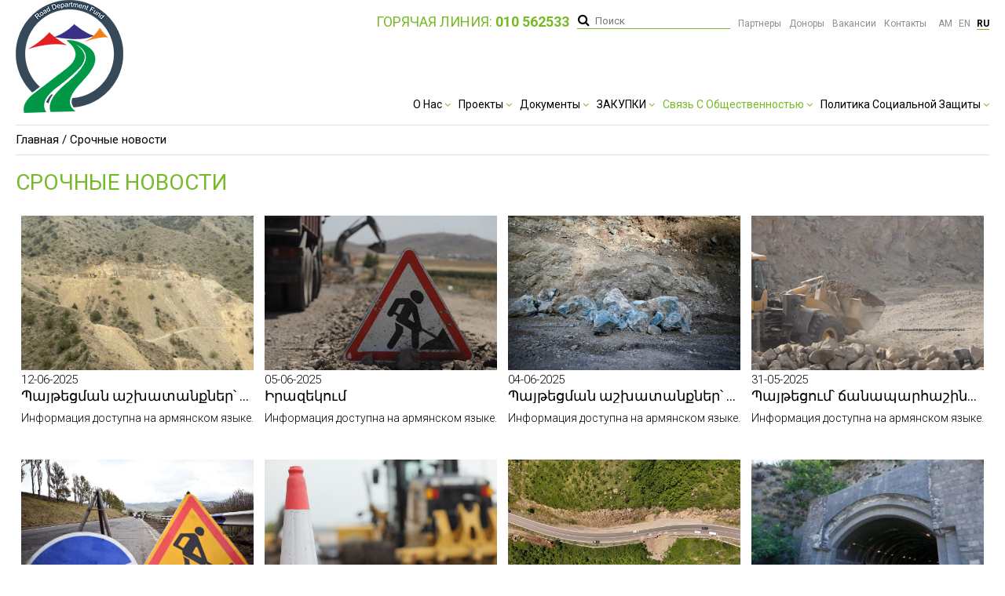

--- FILE ---
content_type: text/html; charset=UTF-8
request_url: https://armroad.am/ru/press/urgentnews/96
body_size: 45373
content:
<!DOCTYPE html>
<html lang="">
<!--head-->
<head>
    <meta charset="utf-8">
    <meta http-equiv="X-UA-Compatible" content="IE=edge">
    <meta name="viewport" content="width=device-width, initial-scale=1, maximum-scale=1, user-scalable=0"/>
    <meta name="description" content="Связь с общественностью">
    <meta name="twitter:url" content="https://armroad.am/ru/press/urgentnews/96"/>
    <meta property="og:url" content="https://armroad.am/ru/press/urgentnews/96"/>
    <meta property="og:title" content="Связь с общественностью"/>
    <meta name="twitter:title" content="Связь с общественностью"/>
    <meta property="og:description" content="Связь с общественностью"/>
    <meta property="og:site_name" content="http://tpio.am"/>
    <meta property="og:image" content="http://tpio.am/assets/img/share_logo.jpg"/>
    <meta name="twitter:image" content="http://tpio.am/assets/img/share_logo.jpg"/>

    <title>Связь с общественностью</title>

    <link rel="shortcut icon" href="/assets/img/favicon.png">
    <link rel="canonical" href="https://armroad.am/ru/press/urgentnews/96">
            <link rel="next" href="https://armroad.am/ru/press/urgentnews/96/108">
                <link rel="prev" href="https://armroad.am/ru/press/urgentnews/96/84">
        <!-- Bootstrap Core CSS -->
    <link href="/assets/css/bootstrap.min.css" rel="stylesheet">

    <link type="text/css" rel="stylesheet" href="/assets/css/lightgallery.css" />
    <link href="//vjs.zencdn.net/4.12/video-js.css" rel="stylesheet">

    <!-- Style CSS -->
    <link href="/assets/css/style.css" rel="stylesheet">

    <!-- custom CSS -->
    <link href="/assets/css/custom.css" rel="stylesheet">

    <!-- Custom Fonts -->
    <link href="/assets/css/font-awesome.min.css" rel="stylesheet" type="text/css">

    <!-- Link Swiper's CSS -->
    <link rel="stylesheet" href="/assets/css/swiper.min.css">

    <link rel="stylesheet/less" type="text/css" href="/assets/css/style.less" >

    <link rel="stylesheet" type="text/css" href="/assets/css/bootstrap-multiselect.css" >
    <!-- share  buttons script-->
    <script type="text/javascript" src="//platform-api.sharethis.com/js/sharethis.js#property=5a44d1c37820fd001360b3e1&product=inline-share-buttons"></script>

</head>
<!--end head-->
<body class="home-page  lang_ru">
    <div class="wrapper">
    <div class="nav-wrapper">
        <div class="logo">
            <a class="brand-logo" href="https://armroad.am/ru"><img src="/assets/img/logo.png"></a>
        </div>
        <div class="navigation" id="myTopnav">
            <ul>
                                                            <li class="drop-li ">
                        <a                             href="javascript:void(0)" >
                            О нас                            <i class="fa fa-angle-down"></i>
                        </a>
                            <div class="drop simple-drop">
                                <div class="col-md-12">
                                                                            <ul class="drop-nav">
                                                                                            <li>
                                                    <a                                                             href="https://armroad.am/ru/about-us/about-us-1540385564">
                                                        О нас</a>
                                                </li>
                                                                                            <li>
                                                    <a                                                             href="https://armroad.am/ru/about-us/organization-structure">
                                                        Структура организации</a>
                                                </li>
                                                                                    </ul>
                                                                    </div>
                                                            </div>
                        </li>
                                            <li class="drop-li ">
                        <a                             href="javascript:void(0)" >
                            Проекты                            <i class="fa fa-angle-down"></i>
                        </a>
                            <div class="drop simple-drop">
                                <div class="col-md-12">
                                                                            <ul class="drop-nav">
                                                                                            <li>
                                                    <a                                                             href="https://armroad.am/ru/projects/north-south-road-corridor-investment-program">
                                                        Инвестиционная программа дорожного коридора "Север-Юг"</a>
                                                </li>
                                                                                            <li>
                                                    <a                                                             href="https://armroad.am/ru/projects/m6-vanadzor-alaverdi-georgian-border-interstate-road-rehabilitation-and-improvement-project">
                                                        Программа реконструкции и улучшения межгосударственной автодороги М6 Ванадзор-Алаверди-граница Грузии</a>
                                                </li>
                                                                                            <li>
                                                    <a                                                             href="https://armroad.am/ru/projects/armenia-lifeline-road-network-improvement-project">
                                                        Программа улучшения первостепенных дорог Армении</a>
                                                </li>
                                                                                            <li>
                                                    <a                                                             href="https://armroad.am/ru/projects/bagratashen-border-supervision-crossing-point-new-bridge-construction-project">
                                                        Программа строительства нового моста на  контрольно-пропускном пункте "Баграташен"</a>
                                                </li>
                                                                                            <li>
                                                    <a                                                             href="https://armroad.am/ru/projects/interstate-and-republican-roads-of-ra">
                                                        Межгосударственные и республиканские дороги РА</a>
                                                </li>
                                                                                            <li>
                                                    <a                                                             href="https://armroad.am/ru/projects/armenia-road-safety-improvement-project">
                                                        Проект повышения безопасности дорожного движения Армении</a>
                                                </li>
                                                                                    </ul>
                                                                    </div>
                                                            </div>
                        </li>
                                            <li class="drop-li ">
                        <a                             href="javascript:void(0)" >
                            Документы                            <i class="fa fa-angle-down"></i>
                        </a>
                            <div class="drop simple-drop">
                                <div class="col-md-12">
                                                                            <ul class="drop-nav">
                                                                                            <li>
                                                    <a                                                             href="https://armroad.am/ru/documents/founding-documents">
                                                        Учредительные документы</a>
                                                </li>
                                                                                            <li>
                                                    <a                                                             href="https://armroad.am/ru/documents/logan">
                                                        КРЕДИТНЫЕ СОГЛАШЕНИЯ</a>
                                                </li>
                                                                                            <li>
                                                    <a                                                             href="https://armroad.am/ru/documents/audit">
                                                        ФИНАНСОВО-АУДИТОРСКИЕ ОТЧЕТЫ</a>
                                                </li>
                                                                                            <li>
                                                    <a                                                             href="https://armroad.am/ru/documents/activity-reports">
                                                        Отчет о деятельности</a>
                                                </li>
                                                                                            <li>
                                                    <a                                                             href="https://armroad.am/ru/documents/protocols">
                                                        Протоколы</a>
                                                </li>
                                                                                    </ul>
                                                                    </div>
                                                            </div>
                        </li>
                                            <li class="drop-li ">
                        <a                             href="javascript:void(0)" >
                            ЗАКУПКИ                            <i class="fa fa-angle-down"></i>
                        </a>
                            <div class="drop simple-drop">
                                <div class="col-md-12">
                                                                            <ul class="drop-nav">
                                                                                            <li>
                                                    <a                                                             href="https://armroad.am/ru/procurement/tenders">
                                                        ТЕНДЕРЫ</a>
                                                </li>
                                                                                            <li>
                                                    <a                                                             href="https://armroad.am/ru/procurement/awardedcontracts">
                                                        Заключенные договора</a>
                                                </li>
                                                                                            <li>
                                                    <a                                                             href="https://armroad.am/ru/procurement/procurementplans">
                                                        ПЛАНЫ ЗАКУПОК</a>
                                                </li>
                                                                                    </ul>
                                                                    </div>
                                                            </div>
                        </li>
                                            <li class="drop-li ">
                        <a class = 'active-nav'                            href="javascript:void(0)" >
                            Связь с общественностью                            <i class="fa fa-angle-down"></i>
                        </a>
                            <div class="drop simple-drop">
                                <div class="col-md-12">
                                                                            <ul class="drop-nav">
                                                                                            <li>
                                                    <a                                                             href="https://armroad.am/ru/press/news">
                                                        Новости</a>
                                                </li>
                                                                                            <li>
                                                    <a class = 'active-drop'                                                            href="https://armroad.am/ru/press/urgentnews">
                                                        Срочные новости</a>
                                                </li>
                                                                                            <li>
                                                    <a                                                             href="https://armroad.am/ru/press/photos">
                                                        Фотогалерея</a>
                                                </li>
                                                                                            <li>
                                                    <a                                                             href="https://armroad.am/ru/press/videos">
                                                        Видео</a>
                                                </li>
                                                                                            <li>
                                                    <a                                                             href="https://armroad.am/ru/press/publications">
                                                        Публикации</a>
                                                </li>
                                                                                    </ul>
                                                                    </div>
                                                            </div>
                        </li>
                                            <li class="drop-li ">
                        <a                             href="javascript:void(0)" >
                            политика социальной защиты                            <i class="fa fa-angle-down"></i>
                        </a>
                            <div class="drop simple-drop">
                                <div class="col-md-12">
                                                                            <ul class="drop-nav">
                                                                                            <li>
                                                    <a                                                             href="https://armroad.am/ru/safeguard/social-impact-and-resettlement">
                                                        Социальное воздействие и переселение</a>
                                                </li>
                                                                                            <li>
                                                    <a                                                             href="https://armroad.am/ru/safeguard/environmental-impact">
                                                        ЭКОЛОГИЧЕСКОЕ И ИСТОРИЧЕСКО-КУЛЬТУРНОЕ ВОЗДЕЙСТВИЕ</a>
                                                </li>
                                                                                    </ul>
                                                                    </div>
                                                            </div>
                        </li>
                                                    <li class="header-top-nav">
                    <ul>
						<li class="hotline">
							Горячая линия:<b> 010 562533</b>
						</li>
                        <li>
                            <div class="input-search">
                                <form method = 'GET' action="https://armroad.am/ru/search">
                                    <input name="keyword" type="text" value="" placeholder="Поиск">
                                    <button><i class="fa fa-search" aria-hidden="true"></i></button>
                                </form>
                            </div>
                        </li>
                                                                                    <li><a href="/ru/partners"  >
                                        Партнеры</a></li>
                                                            <li><a href="/ru/donors"  >
                                        Доноры</a></li>
                                                            <li><a href="/ru/careers"  >
                                        Вакансии</a></li>
                                                            <li><a href="/ru/contacts"  >
                                        Контакты</a></li>
                                                                            <li class="choose-lang">
                                                            <a href="https://armroad.am/am/press/urgentnews/96"
                                    >
                                    AM                                </a>
                                                            <a href="https://armroad.am/en/press/urgentnews/96"
                                    >
                                    EN                                </a>
                                                            <a href="https://armroad.am/ru/press/urgentnews/96"
                                    class = 'active-lang'>
                                    RU                                </a>
                                                    </li>
                    </ul>
                </li>
            </ul>
            <a href="javascript:void(0);" class="icon" onclick="myFunction()"><em>&#9776;</em></a>
        </div>
        <div class="input-search mobile_search_area mobile-search-group">
			<div class="hotline-mobile">
				Горячая линия:<b> 010 562533</b>
			</div>
            <form method = 'GET' action="https://armroad.am/ru/search" class="mobile__search-parent">
                <input name="keyword" type="text" value="" placeholder="Поиск">
                <button><i class="fa fa-search" aria-hidden="true"></i></button>
            </form>
        </div>
    </div>
</div>        <div class="main inner-main">
    <div class="wrapper">
        <div class="breadcrumb">
            <a href="https://armroad.am/ru">Главная</a>
            <span>/ Срочные новости</span>
        </div>
        <h2 class="inner-title">Срочные новости</h2>
        <div class="content news-content">
            <div class="news-announ-list flex">
                                                            <div class="news-announ-item">
                            <a href="https://armroad.am/ru/urgent_news/inner/News_12.06.2025_1">
                                <div class="item-img" style="background-image: url('/uploads/urgent_news/74vhtton9v47nv48f20c72jk8.jpg')"></div>
                            </a>
                            <div class="item-info">
                                <span class="item-time">12-06-2025</span>
                                                                <h3>
                                    <a href="https://armroad.am/ru/urgent_news/inner/News_12.06.2025_1">
                                        Պայթեցման աշխատանքներ՝ Շվանիձոր-Նռնաձոր-ՀՀ սահման ավտոճանապարհին                                    </a>
                                </h3>
                                <p>Информация доступна на армянском языке.</p>
                            </div>
                        </div>
                                            <div class="news-announ-item">
                            <a href="https://armroad.am/ru/urgent_news/inner/News_05.06.2025_2">
                                <div class="item-img" style="background-image: url('/uploads/urgent_news/cozr1073x5v4rb3ksqun28iml.jpg')"></div>
                            </a>
                            <div class="item-info">
                                <span class="item-time">05-06-2025</span>
                                                                <h3>
                                    <a href="https://armroad.am/ru/urgent_news/inner/News_05.06.2025_2">
                                        Իրազեկում                                    </a>
                                </h3>
                                <p>Информация доступна на армянском языке.</p>
                            </div>
                        </div>
                                            <div class="news-announ-item">
                            <a href="https://armroad.am/ru/urgent_news/inner/News_04.06.2025">
                                <div class="item-img" style="background-image: url('/uploads/urgent_news/ztii3jb1sbg18xtdlqldtvrjo.jpg')"></div>
                            </a>
                            <div class="item-info">
                                <span class="item-time">04-06-2025</span>
                                                                <h3>
                                    <a href="https://armroad.am/ru/urgent_news/inner/News_04.06.2025">
                                        Պայթեցման աշխատանքներ՝ Շվանիձոր-Նռնաձոր-ՀՀ սահման ավտոճանապարհին                                    </a>
                                </h3>
                                <p>Информация доступна на армянском языке.</p>
                            </div>
                        </div>
                                            <div class="news-announ-item">
                            <a href="https://armroad.am/ru/urgent_news/inner/News_31.05.2025">
                                <div class="item-img" style="background-image: url('/uploads/urgent_news/5kushpppm3fj4ydtsapginy3u.jpg')"></div>
                            </a>
                            <div class="item-info">
                                <span class="item-time">31-05-2025</span>
                                                                <h3>
                                    <a href="https://armroad.am/ru/urgent_news/inner/News_31.05.2025">
                                        Պայթեցում՝ ճանապարհաշինական աշխատանքներով պայմանավորված                                    </a>
                                </h3>
                                <p>Информация доступна на армянском языке.</p>
                            </div>
                        </div>
                                            <div class="news-announ-item">
                            <a href="https://armroad.am/ru/urgent_news/inner/News_28.05.2025">
                                <div class="item-img" style="background-image: url('/uploads/urgent_news/kiqu5c25x1sn24g2t6dyseulj.jpg')"></div>
                            </a>
                            <div class="item-info">
                                <span class="item-time">28-05-2025</span>
                                                                <h3>
                                    <a href="https://armroad.am/ru/urgent_news/inner/News_28.05.2025">
                                        Ճանապարհը փակ կլինի երթևեկության համար                                    </a>
                                </h3>
                                <p>Информация доступна на армянском языке.</p>
                            </div>
                        </div>
                                            <div class="news-announ-item">
                            <a href="https://armroad.am/ru/urgent_news/inner/News_26.05.2025_2">
                                <div class="item-img" style="background-image: url('/uploads/urgent_news/cnkx1hp2i61ff3byjqcmxqvkh.jpg')"></div>
                            </a>
                            <div class="item-info">
                                <span class="item-time">26-05-2025</span>
                                                                <h3>
                                    <a href="https://armroad.am/ru/urgent_news/inner/News_26.05.2025_2">
                                        Տեղադրվել է լուսացույց                                    </a>
                                </h3>
                                <p>Информация доступна на армянском языке.</p>
                            </div>
                        </div>
                                            <div class="news-announ-item">
                            <a href="https://armroad.am/ru/urgent_news/inner/News_24.05.2025_3">
                                <div class="item-img" style="background-image: url('/uploads/urgent_news/if9ilcmm39pdvpjovn1an603h.jpg')"></div>
                            </a>
                            <div class="item-info">
                                <span class="item-time">24-05-2025</span>
                                                                <h3>
                                    <a href="https://armroad.am/ru/urgent_news/inner/News_24.05.2025_3">
                                        Վանաձոր-Ալավերդի-Նոյեմբերյան ավտոճանապարհը երկկողմանի փակ է ծանրաքաշ և կցորդով տրանսպորտային միջոցների համար։                                    </a>
                                </h3>
                                <p>Информация доступна на армянском языке.</p>
                            </div>
                        </div>
                                            <div class="news-announ-item">
                            <a href="https://armroad.am/ru/urgent_news/inner/News_16.05.2025_4">
                                <div class="item-img" style="background-image: url('/uploads/urgent_news/azzdbx7hu1najf3m2mlnx1u7q.jpg')"></div>
                            </a>
                            <div class="item-info">
                                <span class="item-time">16-05-2025</span>
                                                                <h3>
                                    <a href="https://armroad.am/ru/urgent_news/inner/News_16.05.2025_4">
                                        Իրազեկում                                    </a>
                                </h3>
                                <p>Информация доступна на армянском языке.</p>
                            </div>
                        </div>
                                            <div class="news-announ-item">
                            <a href="https://armroad.am/ru/urgent_news/inner/News_12.05.2025_4">
                                <div class="item-img" style="background-image: url('/uploads/urgent_news/zwftg60rj62uoghejb9qcm9cy.jpg')"></div>
                            </a>
                            <div class="item-info">
                                <span class="item-time">12-05-2025</span>
                                                                <h3>
                                    <a href="https://armroad.am/ru/urgent_news/inner/News_12.05.2025_4">
                                        Երթևեկությունը մասնակի սահմանափակվելու է                                    </a>
                                </h3>
                                <p>Информация доступна на армянском языке.</p>
                            </div>
                        </div>
                                            <div class="news-announ-item">
                            <a href="https://armroad.am/ru/urgent_news/inner/News_05.05.2025">
                                <div class="item-img" style="background-image: url('/uploads/urgent_news/6l2zp7a6702fihm2o2efi3wxc.jpg')"></div>
                            </a>
                            <div class="item-info">
                                <span class="item-time">05-05-2025</span>
                                                                <h3>
                                    <a href="https://armroad.am/ru/urgent_news/inner/News_05.05.2025">
                                        Будут проводиться взрывные работы                                    </a>
                                </h3>
                                <p>Призываем жителей близлежащих населенных пунктов не беспокоиться.</p>
                            </div>
                        </div>
                                            <div class="news-announ-item">
                            <a href="https://armroad.am/ru/urgent_news/inner/News_02.05.2025">
                                <div class="item-img" style="background-image: url('/uploads/urgent_news/laeamw83u0oz12my5d4hapi4l.jpg')"></div>
                            </a>
                            <div class="item-info">
                                <span class="item-time">02-05-2025</span>
                                                                <h3>
                                    <a href="https://armroad.am/ru/urgent_news/inner/News_02.05.2025">
                                        Դիլիջանի թունելում իրականացվում է փոսային նորոգում                                    </a>
                                </h3>
                                <p>Информация доступна на армянском языке.</p>
                            </div>
                        </div>
                                            <div class="news-announ-item">
                            <a href="https://armroad.am/ru/urgent_news/inner/News_30.04.2025_4">
                                <div class="item-img" style="background-image: url('/uploads/urgent_news/z3uyzw538tpvt36j5lw27zepk.jpg')"></div>
                            </a>
                            <div class="item-info">
                                <span class="item-time">30-04-2025</span>
                                                                <h3>
                                    <a href="https://armroad.am/ru/urgent_news/inner/News_30.04.2025_4">
                                        Պայթեցում՝ շինաշխատանքներով պայմանավորված                                    </a>
                                </h3>
                                <p>Информация доступна на армянском языке.</p>
                            </div>
                        </div>
                                                </div>
                            <div class="text-center"> <ul class="pagination-area"><a rel="first" href="https://armroad.am/ru/press/urgentnews" data-ci-pagination-page="1" rel="start">&lsaquo; First</a><li><a rel="prev" href="https://armroad.am/ru/press/urgentnews/84" data-ci-pagination-page="8" rel="prev">Пред․</a></li><li><a href="https://armroad.am/ru/press/urgentnews/36" data-ci-pagination-page="4">4</a></li><li><a href="https://armroad.am/ru/press/urgentnews/48" data-ci-pagination-page="5">5</a></li><li><a href="https://armroad.am/ru/press/urgentnews/60" data-ci-pagination-page="6">6</a></li><li><a href="https://armroad.am/ru/press/urgentnews/72" data-ci-pagination-page="7">7</a></li><li><a href="https://armroad.am/ru/press/urgentnews/84" data-ci-pagination-page="8">8</a></li><li><a class="active-pagination">9</a></li><li><a href="https://armroad.am/ru/press/urgentnews/108" data-ci-pagination-page="10">10</a></li><li><a href="https://armroad.am/ru/press/urgentnews/120" data-ci-pagination-page="11">11</a></li><li><a href="https://armroad.am/ru/press/urgentnews/132" data-ci-pagination-page="12">12</a></li><li><a href="https://armroad.am/ru/press/urgentnews/144" data-ci-pagination-page="13">13</a></li><li><a href="https://armroad.am/ru/press/urgentnews/156" data-ci-pagination-page="14">14</a></li><li><a rel="next" href="https://armroad.am/ru/press/urgentnews/108" data-ci-pagination-page="10" rel="next">След.</a></li><a rel="last" href="https://armroad.am/ru/press/urgentnews/984" data-ci-pagination-page="83">Last &rsaquo;</a></ul> </div>
                    </div>
    </div>
</div>    <footer class="footer">
    <div class="footer-container wrapper">
        <div class="row">
            <div class="col-md-2 col-sm-6 col-xs-12">
                <ul class="footer-nav nav-uppercase">
                                                                        <li>
                                <a href="/ru/about"  >О нас</a>
                            </li>
                                                    <li>
                                <a href="/ru/news"  >Новости</a>
                            </li>
                                                    <li>
                                <a href="/ru/photos-1513064826"  >Фото</a>
                            </li>
                                                    <li>
                                <a href="/ru/videos-1513065049"  >Видео</a>
                            </li>
                                                    <li>
                                <a href="/ru/contacts"  >Контакты</a>
                            </li>
                                                    <li>
                                <a href="/ru/sitemap"  >Карта сайта</a>
                            </li>
                                                            </ul>
            </div>
            <div class="col-md-4 col-sm-6 col-xs-12">
                <h3 class="footer-title">Проекты</h3>
                <ul class="footer-nav">
                                                                        <li><a href="https://armroad.am/ru/projects/North-South-Road-Corridor-Investment-Program">
                                    Инвестиционная программа дорожного коридора Север-Юг</a>
                            </li>
                                                    <li><a href="https://armroad.am/ru/projects/m6-vanadzor-alaverdi-georgian-border-interstate-road-rehabilitation-and-improvement-project">
                                    Программа реконструкции и улучшения межгосударственной автодороги М6 Ванадзор-Алаверди-граница Грузии</a>
                            </li>
                                                    <li><a href="https://armroad.am/ru/projects/armenia-lifeline-road-network-improvement-project">
                                    Проект улучшения жизненно необходимых дорог Армении</a>
                            </li>
                                                    <li><a href="https://armroad.am/ru/projects/Interstate-and-Republican-Roads-of-RA">
                                    Межгосударственные и республиканские дороги РА</a>
                            </li>
                                                    <li><a href="https://armroad.am/ru/projects/bagratashen-border-supervision-crossing-point-new-bridge-construction-project">
                                    Программа строительства нового моста Баграташенского приграничного контрольного пункта</a>
                            </li>
                                                    <li><a href="https://armroad.am/ru/projects/Armenia-Road-Safety-Improvement-Project">
                                    Проект повышения безопасности дорожного движения Армении</a>
                            </li>
                                                            </ul>
            </div>
            <div class="col-md-3 col-sm-6 col-xs-6 col-xxs-12">
                <div class="footer-input-fld">
                    <div id="subscription">
                        <input class="enter-email" name="" onkeyup="enter_subscribe(event)" id="subscribe-email" type="text" value="" placeholder="Введите адрес вашей эл.почты">
                        <button type = "button" class="btn" id="subscribe-btn" onclick="subscribe()"><i class="fa fa-paper-plane"></i></button>
                    </div>
                    <i id = "subscribe_error" class = "error_msg"></i>
                </div>
                <ul class="social-icons">
                                            <li><a href="https://www.facebook.com/Road-Department-SNCO%D5%83%D5%A1%D5%B6%D5%A1%D5%BA%D5%A1%D6%80%D5%B0%D5%A1%D5%B5%D5%AB%D5%B6-%D5%A4%D5%A5%D5%BA%D5%A1%D6%80%D5%BF%D5%A1%D5%B4%D5%A5%D5%B6%D5%BF-%D5%8A%D5%88%D4%B1%D4%BF-141768435940859/"><i class="fa fa-facebook"></i></a></li>
                                                                <li><a href="https://twitter.com/"><i class="fa fa-twitter"></i></a></li>
                                                                <li><a href="https://www.youtube.com/channel/UC1qHfptTpFUeMJzStVq-EMQ"><i class="fa fa-youtube"></i></a></li>
                                    </ul>
            </div>
            <div class="col-md-3 col-sm-6 col-xs-6 col-xxs-12">
                <h3 class="footer-title">Контакты</h3>
                <ul class="address-list">
                    <li>Дорожный департамент</li>
                    <li><i> Площадь Республики, Правительственный дом 3 </i></li>
                    <li>0010 Ереван, Армения</li>
                    <li>
                        <em>Тел.:</em>
                        <a href="tel:+37410511391"> +37410511391 </a> ,
                        <a href="tel:">  </a>
                    </li>
                    <li><em>Эл.почта :</em> <a href="mailto:info@armroad.am">info@armroad.am</a> </li>
                </ul>
            </div>
        </div>
    </div>
</footer>
<div class=" footer-bottom wrapper">
    <p>&copy; 2026 Дорожный департаментГНКО  </p>
    <a href="http://www.e-works.am/" target="blank" class="design-link">Website development by eWorks</a>
</div>
<script>
    window.show_more = 'Больше';
    window.show_less = 'Закрыть';
    window._nonSelectedTextFields = 'Выбрать категорию';
    window._selectAllText = 'Select all';
    window._All_selected_text = 'All';
    window.lang = 'ru';
</script>
<!-- project javascript -->
    <!-- jQuery -->
        <script src="/assets/js/jquery.js"></script>
    <!-- Bootstrap Core JavaScript -->
        <script src="/assets/js/bootstrap.min.js"></script>
        <script src="/assets/js/less.min.js"></script>
        <script src="/assets/js/swiper.min.js"></script>
        <script src="/assets/js/lightgallery.min.js"></script>
        <script src="/assets/js/lightgallery-all.min.js"></script>
        <script src="/assets/js/bootstrap-multiselect.js"></script>
     <!-- custom JavaScripts -->
        <script src="/assets/js/src.js"></script>
    <!-- google map JavaScripts -->
        <script src="/assets/js/border.js"></script>
     <script>
    function enter_subscribe(event){
        if(event.keyCode == 13){
            subscribe();
        }
    }

    function subscribe(e) {
        $('.error-msg').remove();
        $('.success-msg').remove();
        var email = $('#subscribe-email');
        var isOk = true;
        if (email.val() == '') {
            isOk = false;
            $('#subscribe_error').css('color', 'red').text("Form_validation_required");
        } else if (!/^.*?@\w+\.\w{2,5}$/.test(email.val())) {
            $('#subscribe_error').css('color', 'red').text("Form_validation_valid_email");
            isOk = false;
        }
        if (isOk) {
            $.ajax({
                type: 'POST',
                url: '/ru/subscribe',
                data: {email: email.val()},
                dataType: 'json',
                beforeSend: function (data) {
                    $(e).hide();
                },
                success: function (data) {
                    var message = $('#subscribe_error');
                    if (data.success) { email.val(''); }
                    if(data.success){
                        $(message).css('color', 'green');
                    }else{
                        $(message).css('color', 'red');
                    }
                    $(message).text(data.message);
                    $(e).show();
                },
                error: function (error) {
                    $(e).show();
                }
            })
        }
    }

    function contact_submit(){
        $('.contact_error_msg').text('');
        var submit = true;
        var form_inputs = $('.contact_input');
        var form_inputs_length = $(form_inputs).length;
        var mail_input = $('#mail');
        for(i = 0; i<=form_inputs_length; i++){
            if($(form_inputs).eq(i).val() == ''){
                submit = false;
                $(form_inputs).eq(i).siblings().text("Form_validation_required").css('color', 'red');
            }
        }
        if(!(/^.*?@\w+\.\w{2,5}$/.test($(mail_input).val()))){
            $(mail_input).siblings().text("Form_validation_valid_email").css('color', 'red');
            submit = false;
        }
        if(submit){
            $( ".form" ).submit();
        }
    }

    function myFunction() {
        var x = document.getElementById("myTopnav");
        if (x.className === "navigation") {
            x.className += " responsive";
        } else {
            x.className = "navigation";
        }
    }

    function mysidebar() {
        var x = document.getElementById("project-sidebar");
        if (x.className === "left-sidebar") {
            x.className += " responsive";
        } else {
            x.className = "left-sidebar";
        }
    }

    function doSearch(e) {
        var keyword = $(e).find("input.keyword").val();
        return keyword.length ? true : false;
    }

    $(document).ready(function () {
        $('.search-tabs li').click(function () {
            $('.tab-content').hide();
            $('.search-tabs li').removeClass('active');
            $(this).addClass('active');
            $('.tab-content.' + $(this).attr('id')).show();
        });

        $('.search-tabs li').eq(0).trigger('click');
    });
</script>
</body>
</html>